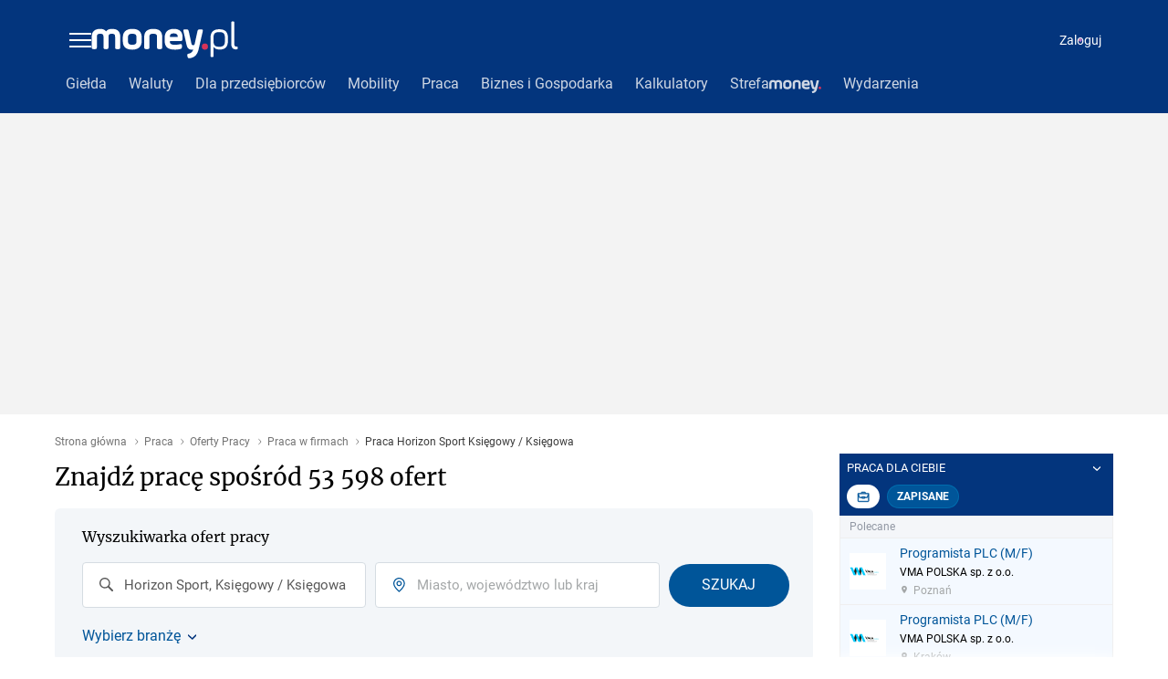

--- FILE ---
content_type: application/javascript
request_url: https://rek.www.wp.pl/gaf.js?rv=2&sn=money_praca&pvid=54fde268abcb5df1aedc&rekids=236847&siteVersion=b&phtml=praca.money.pl%2Foferty-pracy%2Ff%2Fhorizon-sport%2Fs%2Fksiegowy-ksiegowa%2F&abtest=adtech%7CPRGM-1047%7CA%3Badtech%7CPU-335%7CB%3Badtech%7CPRG-3468%7CB%3Badtech%7CPRGM-1036%7CD%3Badtech%7CFP-76%7CA%3Badtech%7CPRGM-1356%7CA%3Badtech%7CPRGM-1419%7CB%3Badtech%7CPRGM-1589%7CA%3Badtech%7CPRGM-1576%7CC%3Badtech%7CPRGM-1443%7CA%3Badtech%7CPRGM-1587%7CD%3Badtech%7CPRGM-1615%7CA%3Badtech%7CPRGM-1215%7CC&PWA_adbd=0&highLayout=0&navType=navigate&cdl=0&ctype=category&ccategory=wiadomosci&REKtagi=wiadomosci&vw=1280&vh=720&p1=0&excSlots=002&spin=qn3otnag&bcv=2
body_size: 4549
content:
qn3otnag({"spin":"qn3otnag","bunch":236847,"context":{"dsa":false,"minor":false,"bidRequestId":"5bd8bba1-627e-402e-9e54-da59c5c1641a","maConfig":{"timestamp":"2026-01-26T13:24:12.920Z"},"dfpConfig":{"timestamp":"2026-01-27T12:47:42.398Z"},"sda":[],"targeting":{"client":{},"server":{},"query":{"PWA_adbd":"0","REKtagi":"wiadomosci","abtest":"adtech|PRGM-1047|A;adtech|PU-335|B;adtech|PRG-3468|B;adtech|PRGM-1036|D;adtech|FP-76|A;adtech|PRGM-1356|A;adtech|PRGM-1419|B;adtech|PRGM-1589|A;adtech|PRGM-1576|C;adtech|PRGM-1443|A;adtech|PRGM-1587|D;adtech|PRGM-1615|A;adtech|PRGM-1215|C","bcv":"2","ccategory":"wiadomosci","cdl":"0","ctype":"category","excSlots":"002","highLayout":"0","navType":"navigate","p1":"0","phtml":"praca.money.pl/oferty-pracy/f/horizon-sport/s/ksiegowy-ksiegowa/","pvid":"54fde268abcb5df1aedc","rekids":"236847","rv":"2","siteVersion":"b","sn":"money_praca","spin":"qn3otnag","vh":"720","vw":"1280"}},"directOnly":0,"geo":{"country":"840","region":"","city":""},"statid":"","mlId":"","rshsd":"6","isRobot":false,"curr":{"EUR":4.2009,"USD":3.5045,"CHF":4.5684,"GBP":4.832},"rv":"2","status":{"advf":2,"ma":2,"ma_ads-bidder":2,"ma_cpv-bidder":2,"ma_high-cpm-bidder":2}},"slots":{"3":{"delivered":"1","campaign":{"id":"189543","adm":{"bunch":"236847","creations":[{"height":200,"showLabel":true,"src":"https://mamc.wpcdn.pl/189543/1769614200851/750x200/750x200/Virtual-Vibes_750x200.html","trackers":{"click":[""],"cview":["//ma.wp.pl/ma.gif?clid=36d4f1d950aab392a9c26b186b340e10\u0026SN=money_praca\u0026pvid=54fde268abcb5df1aedc\u0026action=cvimp\u0026pg=praca.money.pl\u0026par=seatID%3D36d4f1d950aab392a9c26b186b340e10%26client_id%3D77840%26editedTimestamp%3D1769614252%26creationID%3D1481195%26test%3D0%26billing%3Dcpv%26emission%3D3046524%26pricingModel%3DrgY61DQrEX5C0Ec_Yhp34WnITefXckL_iZmA5CGXFXY%26is_robot%3D0%26inver%3D2%26domain%3Dpraca.money.pl%26seatFee%3DEr8xUwrqVqt1Zc-t3IBNEFgrBZbzbbB58fHsNmqvJkI%26order%3D266657%26is_adblock%3D0%26bidderID%3D11%26bidReqID%3D5bd8bba1-627e-402e-9e54-da59c5c1641a%26userID%3D__UNKNOWN_TELL_US__%26org_id%3D25%26bidTimestamp%3D1769665932%26rekid%3D236847%26workfID%3D189543%26iabPageCategories%3D%26sn%3Dmoney_praca%26geo%3D840%253B%253B%26slotID%3D003%26pvid%3D54fde268abcb5df1aedc%26isDev%3Dfalse%26medium%3Ddisplay%26slotSizeWxH%3D750x200%26targetDomain%3Droblox.com%26source%3DTG%26hBidPrice%3DADGKUZi%26hBudgetRate%3DADGKUZi%26partnerID%3D%26utility%3Dif_mhpJqeFSh1L3r6KQMZXZvwGrX_x3T3KDL-vwV7za9m1MvTYjZlC23s3zYlUXF%26conversionValue%3D0%26device%3DPERSONAL_COMPUTER%26publisherID%3D308%26iabSiteCategories%3D%26ttl%3D1769752332%26platform%3D8%26ssp%3Dwp.pl%26ip%3DFyvAgFVrunRtcz9tURMEQCyMkBRsmTME6TkAfuXSN6g%26cur%3DPLN%26tpID%3D1408683"],"impression":["//ma.wp.pl/ma.gif?clid=36d4f1d950aab392a9c26b186b340e10\u0026SN=money_praca\u0026pvid=54fde268abcb5df1aedc\u0026action=delivery\u0026pg=praca.money.pl\u0026par=slotID%3D003%26pvid%3D54fde268abcb5df1aedc%26isDev%3Dfalse%26medium%3Ddisplay%26slotSizeWxH%3D750x200%26targetDomain%3Droblox.com%26source%3DTG%26hBidPrice%3DADGKUZi%26hBudgetRate%3DADGKUZi%26partnerID%3D%26utility%3Dif_mhpJqeFSh1L3r6KQMZXZvwGrX_x3T3KDL-vwV7za9m1MvTYjZlC23s3zYlUXF%26conversionValue%3D0%26device%3DPERSONAL_COMPUTER%26publisherID%3D308%26iabSiteCategories%3D%26ttl%3D1769752332%26platform%3D8%26ssp%3Dwp.pl%26ip%3DFyvAgFVrunRtcz9tURMEQCyMkBRsmTME6TkAfuXSN6g%26cur%3DPLN%26tpID%3D1408683%26seatID%3D36d4f1d950aab392a9c26b186b340e10%26client_id%3D77840%26editedTimestamp%3D1769614252%26creationID%3D1481195%26test%3D0%26billing%3Dcpv%26emission%3D3046524%26pricingModel%3DrgY61DQrEX5C0Ec_Yhp34WnITefXckL_iZmA5CGXFXY%26is_robot%3D0%26inver%3D2%26domain%3Dpraca.money.pl%26seatFee%3DEr8xUwrqVqt1Zc-t3IBNEFgrBZbzbbB58fHsNmqvJkI%26order%3D266657%26is_adblock%3D0%26bidderID%3D11%26bidReqID%3D5bd8bba1-627e-402e-9e54-da59c5c1641a%26userID%3D__UNKNOWN_TELL_US__%26org_id%3D25%26bidTimestamp%3D1769665932%26rekid%3D236847%26workfID%3D189543%26iabPageCategories%3D%26sn%3Dmoney_praca%26geo%3D840%253B%253B"],"view":["//ma.wp.pl/ma.gif?clid=36d4f1d950aab392a9c26b186b340e10\u0026SN=money_praca\u0026pvid=54fde268abcb5df1aedc\u0026action=view\u0026pg=praca.money.pl\u0026par=userID%3D__UNKNOWN_TELL_US__%26org_id%3D25%26bidTimestamp%3D1769665932%26rekid%3D236847%26workfID%3D189543%26iabPageCategories%3D%26sn%3Dmoney_praca%26geo%3D840%253B%253B%26slotID%3D003%26pvid%3D54fde268abcb5df1aedc%26isDev%3Dfalse%26medium%3Ddisplay%26slotSizeWxH%3D750x200%26targetDomain%3Droblox.com%26source%3DTG%26hBidPrice%3DADGKUZi%26hBudgetRate%3DADGKUZi%26partnerID%3D%26utility%3Dif_mhpJqeFSh1L3r6KQMZXZvwGrX_x3T3KDL-vwV7za9m1MvTYjZlC23s3zYlUXF%26conversionValue%3D0%26device%3DPERSONAL_COMPUTER%26publisherID%3D308%26iabSiteCategories%3D%26ttl%3D1769752332%26platform%3D8%26ssp%3Dwp.pl%26ip%3DFyvAgFVrunRtcz9tURMEQCyMkBRsmTME6TkAfuXSN6g%26cur%3DPLN%26tpID%3D1408683%26seatID%3D36d4f1d950aab392a9c26b186b340e10%26client_id%3D77840%26editedTimestamp%3D1769614252%26creationID%3D1481195%26test%3D0%26billing%3Dcpv%26emission%3D3046524%26pricingModel%3DrgY61DQrEX5C0Ec_Yhp34WnITefXckL_iZmA5CGXFXY%26is_robot%3D0%26inver%3D2%26domain%3Dpraca.money.pl%26seatFee%3DEr8xUwrqVqt1Zc-t3IBNEFgrBZbzbbB58fHsNmqvJkI%26order%3D266657%26is_adblock%3D0%26bidderID%3D11%26bidReqID%3D5bd8bba1-627e-402e-9e54-da59c5c1641a"]},"transparentPlaceholder":false,"type":"iframe","url":"https://www.roblox.com/pl/games/17067024883/Bank-Millennium-Virtual-Vibes","width":750}],"redir":"https://ma.wp.pl/redirma?SN=money_praca\u0026pvid=54fde268abcb5df1aedc\u0026par=workfID%3D189543%26sn%3Dmoney_praca%26ssp%3Dwp.pl%26billing%3Dcpv%26emission%3D3046524%26domain%3Dpraca.money.pl%26isDev%3Dfalse%26hBidPrice%3DADGKUZi%26utility%3Dif_mhpJqeFSh1L3r6KQMZXZvwGrX_x3T3KDL-vwV7za9m1MvTYjZlC23s3zYlUXF%26creationID%3D1481195%26is_robot%3D0%26seatFee%3DEr8xUwrqVqt1Zc-t3IBNEFgrBZbzbbB58fHsNmqvJkI%26bidderID%3D11%26rekid%3D236847%26slotID%3D003%26publisherID%3D308%26ttl%3D1769752332%26tpID%3D1408683%26client_id%3D77840%26targetDomain%3Droblox.com%26partnerID%3D%26test%3D0%26order%3D266657%26org_id%3D25%26geo%3D840%253B%253B%26device%3DPERSONAL_COMPUTER%26seatID%3D36d4f1d950aab392a9c26b186b340e10%26bidReqID%3D5bd8bba1-627e-402e-9e54-da59c5c1641a%26bidTimestamp%3D1769665932%26slotSizeWxH%3D750x200%26ip%3DFyvAgFVrunRtcz9tURMEQCyMkBRsmTME6TkAfuXSN6g%26cur%3DPLN%26is_adblock%3D0%26pvid%3D54fde268abcb5df1aedc%26iabSiteCategories%3D%26platform%3D8%26pricingModel%3DrgY61DQrEX5C0Ec_Yhp34WnITefXckL_iZmA5CGXFXY%26iabPageCategories%3D%26source%3DTG%26hBudgetRate%3DADGKUZi%26conversionValue%3D0%26editedTimestamp%3D1769614252%26inver%3D2%26medium%3Ddisplay%26userID%3D__UNKNOWN_TELL_US__\u0026url=","slot":"3"},"creative":{"Id":"1481195","provider":"ma_cpv-bidder","roshash":"ADGJ","height":200,"width":750,"touchpointId":"1408683","source":{"bidder":"cpv-bidder"}},"sellingModel":{"model":"CPM_INT"}},"dfpConfig":{"placement":"/89844762/Desktop_Praca.money.pl_x03","roshash":"AFIL","ceil":100,"sizes":[[728,90],[970,300],[950,90],[980,120],[980,90],[970,150],[970,90],[970,250],[930,180],[950,200],[750,100],[970,66],[750,200],[960,90],[970,100],[750,300],[970,200],[950,300]],"namedSizes":["fluid"],"div":"div-gpt-ad-x03","targeting":{"DFPHASH":"AFIL","emptygaf":"0"},"gfp":"AFIL"}},"34":{"delivered":"1","campaign":{"id":"189544","adm":{"bunch":"236847","creations":[{"height":250,"showLabel":true,"src":"https://mamc.wpcdn.pl/189544/1769614226131/300x250/300x250/Virtual-Vibes_300x250.html","trackers":{"click":[""],"cview":["//ma.wp.pl/ma.gif?clid=36d4f1d950aab392a9c26b186b340e10\u0026SN=money_praca\u0026pvid=54fde268abcb5df1aedc\u0026action=cvimp\u0026pg=praca.money.pl\u0026par=slotSizeWxH%3D300x250%26billing%3Dcpv%26bidderID%3D11%26platform%3D8%26slotID%3D034%26creationID%3D1481196%26cur%3DPLN%26org_id%3D25%26source%3DTG%26emission%3D3046529%26is_robot%3D0%26is_adblock%3D0%26targetDomain%3Droblox.com%26workfID%3D189544%26tpID%3D1408685%26editedTimestamp%3D1769614253%26iabPageCategories%3D%26iabSiteCategories%3D%26conversionValue%3D0%26device%3DPERSONAL_COMPUTER%26inver%3D2%26ip%3DKUcdzOsCYyFRlmi24gzb7Dyt_PuPY4Mw54e8uIzHwGw%26geo%3D840%253B%253B%26hBudgetRate%3DADGKSVY%26isDev%3Dfalse%26ssp%3Dwp.pl%26bidReqID%3D5bd8bba1-627e-402e-9e54-da59c5c1641a%26rekid%3D236847%26publisherID%3D308%26sn%3Dmoney_praca%26hBidPrice%3DADGKSVY%26utility%3DXAMPnD9OAHlmdkuheUty7iQ_AxezSuO8xaIxlfRoASjQ-i6842z-XUxuzd_g0mpu%26domain%3Dpraca.money.pl%26seatFee%3DpaLZdJVsbn4i-Jnq3TNMWU-gwzPkipfQl_tOLHJPqCo%26seatID%3D36d4f1d950aab392a9c26b186b340e10%26client_id%3D77840%26ttl%3D1769752332%26pvid%3D54fde268abcb5df1aedc%26bidTimestamp%3D1769665932%26test%3D0%26order%3D266657%26pricingModel%3D0oerQZTQOxmIu0GJfbfbvHvNSdm8AMibAnxuLK2gwo4%26partnerID%3D%26medium%3Ddisplay%26userID%3D__UNKNOWN_TELL_US__"],"impression":["//ma.wp.pl/ma.gif?clid=36d4f1d950aab392a9c26b186b340e10\u0026SN=money_praca\u0026pvid=54fde268abcb5df1aedc\u0026action=delivery\u0026pg=praca.money.pl\u0026par=seatFee%3DpaLZdJVsbn4i-Jnq3TNMWU-gwzPkipfQl_tOLHJPqCo%26seatID%3D36d4f1d950aab392a9c26b186b340e10%26client_id%3D77840%26ttl%3D1769752332%26pvid%3D54fde268abcb5df1aedc%26bidTimestamp%3D1769665932%26test%3D0%26order%3D266657%26pricingModel%3D0oerQZTQOxmIu0GJfbfbvHvNSdm8AMibAnxuLK2gwo4%26partnerID%3D%26medium%3Ddisplay%26userID%3D__UNKNOWN_TELL_US__%26slotSizeWxH%3D300x250%26billing%3Dcpv%26bidderID%3D11%26platform%3D8%26slotID%3D034%26creationID%3D1481196%26cur%3DPLN%26org_id%3D25%26source%3DTG%26emission%3D3046529%26is_robot%3D0%26is_adblock%3D0%26targetDomain%3Droblox.com%26workfID%3D189544%26tpID%3D1408685%26editedTimestamp%3D1769614253%26iabPageCategories%3D%26iabSiteCategories%3D%26conversionValue%3D0%26device%3DPERSONAL_COMPUTER%26inver%3D2%26ip%3DKUcdzOsCYyFRlmi24gzb7Dyt_PuPY4Mw54e8uIzHwGw%26geo%3D840%253B%253B%26hBudgetRate%3DADGKSVY%26isDev%3Dfalse%26ssp%3Dwp.pl%26bidReqID%3D5bd8bba1-627e-402e-9e54-da59c5c1641a%26rekid%3D236847%26publisherID%3D308%26sn%3Dmoney_praca%26hBidPrice%3DADGKSVY%26utility%3DXAMPnD9OAHlmdkuheUty7iQ_AxezSuO8xaIxlfRoASjQ-i6842z-XUxuzd_g0mpu%26domain%3Dpraca.money.pl"],"view":["//ma.wp.pl/ma.gif?clid=36d4f1d950aab392a9c26b186b340e10\u0026SN=money_praca\u0026pvid=54fde268abcb5df1aedc\u0026action=view\u0026pg=praca.money.pl\u0026par=cur%3DPLN%26org_id%3D25%26source%3DTG%26emission%3D3046529%26is_robot%3D0%26is_adblock%3D0%26targetDomain%3Droblox.com%26workfID%3D189544%26tpID%3D1408685%26editedTimestamp%3D1769614253%26iabPageCategories%3D%26iabSiteCategories%3D%26conversionValue%3D0%26device%3DPERSONAL_COMPUTER%26inver%3D2%26ip%3DKUcdzOsCYyFRlmi24gzb7Dyt_PuPY4Mw54e8uIzHwGw%26geo%3D840%253B%253B%26hBudgetRate%3DADGKSVY%26isDev%3Dfalse%26ssp%3Dwp.pl%26bidReqID%3D5bd8bba1-627e-402e-9e54-da59c5c1641a%26rekid%3D236847%26publisherID%3D308%26sn%3Dmoney_praca%26hBidPrice%3DADGKSVY%26utility%3DXAMPnD9OAHlmdkuheUty7iQ_AxezSuO8xaIxlfRoASjQ-i6842z-XUxuzd_g0mpu%26domain%3Dpraca.money.pl%26seatFee%3DpaLZdJVsbn4i-Jnq3TNMWU-gwzPkipfQl_tOLHJPqCo%26seatID%3D36d4f1d950aab392a9c26b186b340e10%26client_id%3D77840%26ttl%3D1769752332%26pvid%3D54fde268abcb5df1aedc%26bidTimestamp%3D1769665932%26test%3D0%26order%3D266657%26pricingModel%3D0oerQZTQOxmIu0GJfbfbvHvNSdm8AMibAnxuLK2gwo4%26partnerID%3D%26medium%3Ddisplay%26userID%3D__UNKNOWN_TELL_US__%26slotSizeWxH%3D300x250%26billing%3Dcpv%26bidderID%3D11%26platform%3D8%26slotID%3D034%26creationID%3D1481196"]},"transparentPlaceholder":false,"type":"iframe","url":"https://www.roblox.com/pl/games/17067024883/Bank-Millennium-Virtual-Vibes","width":300}],"redir":"https://ma.wp.pl/redirma?SN=money_praca\u0026pvid=54fde268abcb5df1aedc\u0026par=pricingModel%3D0oerQZTQOxmIu0GJfbfbvHvNSdm8AMibAnxuLK2gwo4%26slotID%3D034%26cur%3DPLN%26is_adblock%3D0%26seatID%3D36d4f1d950aab392a9c26b186b340e10%26ttl%3D1769752332%26slotSizeWxH%3D300x250%26is_robot%3D0%26tpID%3D1408685%26iabSiteCategories%3D%26org_id%3D25%26bidReqID%3D5bd8bba1-627e-402e-9e54-da59c5c1641a%26publisherID%3D308%26test%3D0%26partnerID%3D%26isDev%3Dfalse%26utility%3DXAMPnD9OAHlmdkuheUty7iQ_AxezSuO8xaIxlfRoASjQ-i6842z-XUxuzd_g0mpu%26pvid%3D54fde268abcb5df1aedc%26bidderID%3D11%26editedTimestamp%3D1769614253%26conversionValue%3D0%26geo%3D840%253B%253B%26rekid%3D236847%26order%3D266657%26inver%3D2%26ip%3DKUcdzOsCYyFRlmi24gzb7Dyt_PuPY4Mw54e8uIzHwGw%26ssp%3Dwp.pl%26sn%3Dmoney_praca%26userID%3D__UNKNOWN_TELL_US__%26platform%3D8%26device%3DPERSONAL_COMPUTER%26billing%3Dcpv%26creationID%3D1481196%26hBidPrice%3DADGKSVY%26domain%3Dpraca.money.pl%26client_id%3D77840%26bidTimestamp%3D1769665932%26emission%3D3046529%26targetDomain%3Droblox.com%26seatFee%3DpaLZdJVsbn4i-Jnq3TNMWU-gwzPkipfQl_tOLHJPqCo%26medium%3Ddisplay%26source%3DTG%26workfID%3D189544%26iabPageCategories%3D%26hBudgetRate%3DADGKSVY\u0026url=","slot":"34"},"creative":{"Id":"1481196","provider":"ma_cpv-bidder","roshash":"ADGJ","height":250,"width":300,"touchpointId":"1408685","source":{"bidder":"cpv-bidder"}},"sellingModel":{"model":"CPM_INT"}},"dfpConfig":{"placement":"/89844762/Desktop_Praca.money.pl_x34","roshash":"AEHK","ceil":100,"sizes":[[300,250]],"namedSizes":["fluid"],"div":"div-gpt-ad-x34","targeting":{"DFPHASH":"AEHK","emptygaf":"0"},"gfp":"AEHK"}},"37":{"lazy":1,"delivered":"1","campaign":{"id":"189254","adm":{"bunch":"236847","creations":[{"height":600,"showLabel":true,"src":"https://mamc.wpcdn.pl/189254/1769427397515/300x600egipt.jpg","trackers":{"click":[""],"cview":["//ma.wp.pl/ma.gif?clid=371fa43b00b88a0c702be1109a408644\u0026SN=money_praca\u0026pvid=54fde268abcb5df1aedc\u0026action=cvimp\u0026pg=praca.money.pl\u0026par=seatID%3D371fa43b00b88a0c702be1109a408644%26billing%3Dcpv%26iabSiteCategories%3D%26utility%3DjIbe9k7wMGCm_Fww7GqiPAiaxPZZZ3Fu6gjhEVmae6d6q0-14dvXM8C0To91qk9X%26ip%3DUeZ_NbzoDb_tDJ2ED9OqkJ6y5UIkyDeJH3q5rrDEUko%26pricingModel%3D_SXuUoOY0mxdQnIGuUKG-FFkcWi2aMl-OEKHWn2GwfA%26is_adblock%3D0%26geo%3D840%253B%253B%26hBidPrice%3DADGJMPS%26bidReqID%3D5bd8bba1-627e-402e-9e54-da59c5c1641a%26source%3DTG%26is_robot%3D0%26bidderID%3D11%26medium%3Ddisplay%26device%3DPERSONAL_COMPUTER%26test%3D0%26editedTimestamp%3D1769427660%26sn%3Dmoney_praca%26partnerID%3D%26conversionValue%3D0%26workfID%3D189254%26org_id%3D25%26order%3D266590%26pvid%3D54fde268abcb5df1aedc%26slotID%3D037%26ttl%3D1769752332%26hBudgetRate%3DADGJMPS%26ssp%3Dwp.pl%26rekid%3D236847%26seatFee%3DxDzKqtlejPTdDFh2trC5imQawX_Y2oo7iqoisn5J-k0%26iabPageCategories%3D%26isDev%3Dfalse%26userID%3D__UNKNOWN_TELL_US__%26publisherID%3D308%26domain%3Dpraca.money.pl%26targetDomain%3Dwakacje.pl%26tpID%3D1407291%26client_id%3D32932%26emission%3D3046210%26bidTimestamp%3D1769665932%26platform%3D8%26inver%3D2%26slotSizeWxH%3D300x600%26creationID%3D1479426%26cur%3DPLN"],"impression":["//ma.wp.pl/ma.gif?clid=371fa43b00b88a0c702be1109a408644\u0026SN=money_praca\u0026pvid=54fde268abcb5df1aedc\u0026action=delivery\u0026pg=praca.money.pl\u0026par=bidderID%3D11%26medium%3Ddisplay%26device%3DPERSONAL_COMPUTER%26test%3D0%26editedTimestamp%3D1769427660%26sn%3Dmoney_praca%26partnerID%3D%26conversionValue%3D0%26workfID%3D189254%26org_id%3D25%26order%3D266590%26pvid%3D54fde268abcb5df1aedc%26slotID%3D037%26ttl%3D1769752332%26hBudgetRate%3DADGJMPS%26ssp%3Dwp.pl%26rekid%3D236847%26seatFee%3DxDzKqtlejPTdDFh2trC5imQawX_Y2oo7iqoisn5J-k0%26iabPageCategories%3D%26isDev%3Dfalse%26userID%3D__UNKNOWN_TELL_US__%26publisherID%3D308%26domain%3Dpraca.money.pl%26targetDomain%3Dwakacje.pl%26tpID%3D1407291%26client_id%3D32932%26emission%3D3046210%26bidTimestamp%3D1769665932%26platform%3D8%26inver%3D2%26slotSizeWxH%3D300x600%26creationID%3D1479426%26cur%3DPLN%26seatID%3D371fa43b00b88a0c702be1109a408644%26billing%3Dcpv%26iabSiteCategories%3D%26utility%3DjIbe9k7wMGCm_Fww7GqiPAiaxPZZZ3Fu6gjhEVmae6d6q0-14dvXM8C0To91qk9X%26ip%3DUeZ_NbzoDb_tDJ2ED9OqkJ6y5UIkyDeJH3q5rrDEUko%26pricingModel%3D_SXuUoOY0mxdQnIGuUKG-FFkcWi2aMl-OEKHWn2GwfA%26is_adblock%3D0%26geo%3D840%253B%253B%26hBidPrice%3DADGJMPS%26bidReqID%3D5bd8bba1-627e-402e-9e54-da59c5c1641a%26source%3DTG%26is_robot%3D0"],"view":["//ma.wp.pl/ma.gif?clid=371fa43b00b88a0c702be1109a408644\u0026SN=money_praca\u0026pvid=54fde268abcb5df1aedc\u0026action=view\u0026pg=praca.money.pl\u0026par=workfID%3D189254%26org_id%3D25%26order%3D266590%26pvid%3D54fde268abcb5df1aedc%26slotID%3D037%26ttl%3D1769752332%26hBudgetRate%3DADGJMPS%26ssp%3Dwp.pl%26rekid%3D236847%26seatFee%3DxDzKqtlejPTdDFh2trC5imQawX_Y2oo7iqoisn5J-k0%26iabPageCategories%3D%26isDev%3Dfalse%26userID%3D__UNKNOWN_TELL_US__%26publisherID%3D308%26domain%3Dpraca.money.pl%26targetDomain%3Dwakacje.pl%26tpID%3D1407291%26client_id%3D32932%26emission%3D3046210%26bidTimestamp%3D1769665932%26platform%3D8%26inver%3D2%26slotSizeWxH%3D300x600%26creationID%3D1479426%26cur%3DPLN%26seatID%3D371fa43b00b88a0c702be1109a408644%26billing%3Dcpv%26iabSiteCategories%3D%26utility%3DjIbe9k7wMGCm_Fww7GqiPAiaxPZZZ3Fu6gjhEVmae6d6q0-14dvXM8C0To91qk9X%26ip%3DUeZ_NbzoDb_tDJ2ED9OqkJ6y5UIkyDeJH3q5rrDEUko%26pricingModel%3D_SXuUoOY0mxdQnIGuUKG-FFkcWi2aMl-OEKHWn2GwfA%26is_adblock%3D0%26geo%3D840%253B%253B%26hBidPrice%3DADGJMPS%26bidReqID%3D5bd8bba1-627e-402e-9e54-da59c5c1641a%26source%3DTG%26is_robot%3D0%26bidderID%3D11%26medium%3Ddisplay%26device%3DPERSONAL_COMPUTER%26test%3D0%26editedTimestamp%3D1769427660%26sn%3Dmoney_praca%26partnerID%3D%26conversionValue%3D0"]},"transparentPlaceholder":false,"type":"image","url":"https://www.wakacje.pl/lastminute/egipt/?samolotem,all-inclusive,3-gwiazdkowe,ocena-8,tanio,za-osobe\u0026utm_source=wppl\u0026utm_medium=autopromo\u0026utm_campaign=egipt26\u0026utm_content=300x600egipt26","width":300}],"redir":"https://ma.wp.pl/redirma?SN=money_praca\u0026pvid=54fde268abcb5df1aedc\u0026par=utility%3DjIbe9k7wMGCm_Fww7GqiPAiaxPZZZ3Fu6gjhEVmae6d6q0-14dvXM8C0To91qk9X%26ip%3DUeZ_NbzoDb_tDJ2ED9OqkJ6y5UIkyDeJH3q5rrDEUko%26test%3D0%26conversionValue%3D0%26org_id%3D25%26isDev%3Dfalse%26bidTimestamp%3D1769665932%26inver%3D2%26iabSiteCategories%3D%26hBidPrice%3DADGJMPS%26editedTimestamp%3D1769427660%26ssp%3Dwp.pl%26iabPageCategories%3D%26userID%3D__UNKNOWN_TELL_US__%26publisherID%3D308%26billing%3Dcpv%26bidReqID%3D5bd8bba1-627e-402e-9e54-da59c5c1641a%26domain%3Dpraca.money.pl%26emission%3D3046210%26platform%3D8%26sn%3Dmoney_praca%26partnerID%3D%26workfID%3D189254%26ttl%3D1769752332%26slotSizeWxH%3D300x600%26seatID%3D371fa43b00b88a0c702be1109a408644%26bidderID%3D11%26slotID%3D037%26seatFee%3DxDzKqtlejPTdDFh2trC5imQawX_Y2oo7iqoisn5J-k0%26creationID%3D1479426%26is_adblock%3D0%26geo%3D840%253B%253B%26medium%3Ddisplay%26cur%3DPLN%26pricingModel%3D_SXuUoOY0mxdQnIGuUKG-FFkcWi2aMl-OEKHWn2GwfA%26is_robot%3D0%26device%3DPERSONAL_COMPUTER%26pvid%3D54fde268abcb5df1aedc%26rekid%3D236847%26tpID%3D1407291%26client_id%3D32932%26source%3DTG%26order%3D266590%26hBudgetRate%3DADGJMPS%26targetDomain%3Dwakacje.pl\u0026url=","slot":"37"},"creative":{"Id":"1479426","provider":"ma_cpv-bidder","roshash":"ADGJ","height":600,"width":300,"touchpointId":"1407291","source":{"bidder":"cpv-bidder"}},"sellingModel":{"model":"CPM_INT"}},"dfpConfig":{"placement":"/89844762/Desktop_Praca.money.pl_x37","roshash":"AEHK","ceil":100,"sizes":[[300,600],[300,250]],"namedSizes":["fluid"],"div":"div-gpt-ad-x37","targeting":{"DFPHASH":"AEHK","emptygaf":"0"},"gfp":"AEHK"}},"40":{"delivered":"1","campaign":null,"dfpConfig":{"placement":"/89844762/Desktop_Praca.money.pl_x40","roshash":"AFIL","ceil":100,"sizes":[[300,250]],"namedSizes":["fluid"],"div":"div-gpt-ad-x40","targeting":{"DFPHASH":"AFIL","emptygaf":"0"},"gfp":"AFIL"}},"529":{"delivered":"","campaign":null,"dfpConfig":null},"53":{"lazy":1,"delivered":"1","campaign":{"id":"188277","adm":{"bunch":"236847","creations":[{"height":200,"showLabel":true,"src":"https://mamc.wpcdn.pl/188277/1768218840656/pudelek-wosp-vB-750x200.jpg","trackers":{"click":[""],"cview":["//ma.wp.pl/ma.gif?clid=36d4f1d950aab392a9c26b186b340e10\u0026SN=money_praca\u0026pvid=54fde268abcb5df1aedc\u0026action=cvimp\u0026pg=praca.money.pl\u0026par=inver%3D2%26partnerID%3D%26domain%3Dpraca.money.pl%26cur%3DPLN%26seatID%3D36d4f1d950aab392a9c26b186b340e10%26client_id%3D38851%26is_adblock%3D0%26isDev%3Dfalse%26ssp%3Dwp.pl%26workfID%3D188277%26hBidPrice%3DADGJMPS%26userID%3D__UNKNOWN_TELL_US__%26iabPageCategories%3D%26ttl%3D1769752332%26pvid%3D54fde268abcb5df1aedc%26hBudgetRate%3DADGJMPS%26utility%3D_3uhWEOh6vr_F2H-zYG4QWnOCkf3xAuUJH5735e45lHdnwrNDtEbAGMCEAEqY-Kk%26conversionValue%3D0%26test%3D0%26tpID%3D1402616%26billing%3Dcpv%26source%3DTG%26is_robot%3D0%26platform%3D8%26publisherID%3D308%26slotSizeWxH%3D750x200%26editedTimestamp%3D1768218902%26iabSiteCategories%3D%26bidderID%3D11%26medium%3Ddisplay%26device%3DPERSONAL_COMPUTER%26creationID%3D1470132%26targetDomain%3Dallegro.pl%26org_id%3D25%26geo%3D840%253B%253B%26ip%3D4wGpOJOkAp49pIx82MeQ--KW3eWPUjDYikv12gsSoas%26slotID%3D053%26seatFee%3D8Z2kNgR3u6bJ-F46QajkvfzkUiBzdGyr04N6X-i4bh4%26emission%3D3044803%26order%3D266039%26pricingModel%3Dc3Rit-ggSoOc2dxHS-i3uhZH1Meq8hR9EGe0SGjXH1k%26sn%3Dmoney_praca%26bidTimestamp%3D1769665932%26bidReqID%3D5bd8bba1-627e-402e-9e54-da59c5c1641a%26rekid%3D236847"],"impression":["//ma.wp.pl/ma.gif?clid=36d4f1d950aab392a9c26b186b340e10\u0026SN=money_praca\u0026pvid=54fde268abcb5df1aedc\u0026action=delivery\u0026pg=praca.money.pl\u0026par=utility%3D_3uhWEOh6vr_F2H-zYG4QWnOCkf3xAuUJH5735e45lHdnwrNDtEbAGMCEAEqY-Kk%26conversionValue%3D0%26test%3D0%26tpID%3D1402616%26billing%3Dcpv%26source%3DTG%26is_robot%3D0%26platform%3D8%26publisherID%3D308%26slotSizeWxH%3D750x200%26editedTimestamp%3D1768218902%26iabSiteCategories%3D%26bidderID%3D11%26medium%3Ddisplay%26device%3DPERSONAL_COMPUTER%26creationID%3D1470132%26targetDomain%3Dallegro.pl%26org_id%3D25%26geo%3D840%253B%253B%26ip%3D4wGpOJOkAp49pIx82MeQ--KW3eWPUjDYikv12gsSoas%26slotID%3D053%26seatFee%3D8Z2kNgR3u6bJ-F46QajkvfzkUiBzdGyr04N6X-i4bh4%26emission%3D3044803%26order%3D266039%26pricingModel%3Dc3Rit-ggSoOc2dxHS-i3uhZH1Meq8hR9EGe0SGjXH1k%26sn%3Dmoney_praca%26bidTimestamp%3D1769665932%26bidReqID%3D5bd8bba1-627e-402e-9e54-da59c5c1641a%26rekid%3D236847%26inver%3D2%26partnerID%3D%26domain%3Dpraca.money.pl%26cur%3DPLN%26seatID%3D36d4f1d950aab392a9c26b186b340e10%26client_id%3D38851%26is_adblock%3D0%26isDev%3Dfalse%26ssp%3Dwp.pl%26workfID%3D188277%26hBidPrice%3DADGJMPS%26userID%3D__UNKNOWN_TELL_US__%26iabPageCategories%3D%26ttl%3D1769752332%26pvid%3D54fde268abcb5df1aedc%26hBudgetRate%3DADGJMPS"],"view":["//ma.wp.pl/ma.gif?clid=36d4f1d950aab392a9c26b186b340e10\u0026SN=money_praca\u0026pvid=54fde268abcb5df1aedc\u0026action=view\u0026pg=praca.money.pl\u0026par=platform%3D8%26publisherID%3D308%26slotSizeWxH%3D750x200%26editedTimestamp%3D1768218902%26iabSiteCategories%3D%26bidderID%3D11%26medium%3Ddisplay%26device%3DPERSONAL_COMPUTER%26creationID%3D1470132%26targetDomain%3Dallegro.pl%26org_id%3D25%26geo%3D840%253B%253B%26ip%3D4wGpOJOkAp49pIx82MeQ--KW3eWPUjDYikv12gsSoas%26slotID%3D053%26seatFee%3D8Z2kNgR3u6bJ-F46QajkvfzkUiBzdGyr04N6X-i4bh4%26emission%3D3044803%26order%3D266039%26pricingModel%3Dc3Rit-ggSoOc2dxHS-i3uhZH1Meq8hR9EGe0SGjXH1k%26sn%3Dmoney_praca%26bidTimestamp%3D1769665932%26bidReqID%3D5bd8bba1-627e-402e-9e54-da59c5c1641a%26rekid%3D236847%26inver%3D2%26partnerID%3D%26domain%3Dpraca.money.pl%26cur%3DPLN%26seatID%3D36d4f1d950aab392a9c26b186b340e10%26client_id%3D38851%26is_adblock%3D0%26isDev%3Dfalse%26ssp%3Dwp.pl%26workfID%3D188277%26hBidPrice%3DADGJMPS%26userID%3D__UNKNOWN_TELL_US__%26iabPageCategories%3D%26ttl%3D1769752332%26pvid%3D54fde268abcb5df1aedc%26hBudgetRate%3DADGJMPS%26utility%3D_3uhWEOh6vr_F2H-zYG4QWnOCkf3xAuUJH5735e45lHdnwrNDtEbAGMCEAEqY-Kk%26conversionValue%3D0%26test%3D0%26tpID%3D1402616%26billing%3Dcpv%26source%3DTG%26is_robot%3D0"]},"transparentPlaceholder":false,"type":"image","url":"https://www.pudelek.pl/pudelek-na-wosp-wylicytuj-artykul-o-sobie-na-pudelku-poczuj-sie-jak-rasowy-celebryta-i-podziel-sie-wydarzeniem-z-twojego-zycia-7244027653011648a","width":750}],"redir":"https://ma.wp.pl/redirma?SN=money_praca\u0026pvid=54fde268abcb5df1aedc\u0026par=platform%3D8%26editedTimestamp%3D1768218902%26pricingModel%3Dc3Rit-ggSoOc2dxHS-i3uhZH1Meq8hR9EGe0SGjXH1k%26iabPageCategories%3D%26pvid%3D54fde268abcb5df1aedc%26utility%3D_3uhWEOh6vr_F2H-zYG4QWnOCkf3xAuUJH5735e45lHdnwrNDtEbAGMCEAEqY-Kk%26tpID%3D1402616%26seatFee%3D8Z2kNgR3u6bJ-F46QajkvfzkUiBzdGyr04N6X-i4bh4%26order%3D266039%26rekid%3D236847%26ssp%3Dwp.pl%26source%3DTG%26publisherID%3D308%26iabSiteCategories%3D%26device%3DPERSONAL_COMPUTER%26ip%3D4wGpOJOkAp49pIx82MeQ--KW3eWPUjDYikv12gsSoas%26emission%3D3044803%26test%3D0%26creationID%3D1470132%26targetDomain%3Dallegro.pl%26org_id%3D25%26sn%3Dmoney_praca%26bidReqID%3D5bd8bba1-627e-402e-9e54-da59c5c1641a%26partnerID%3D%26is_robot%3D0%26bidderID%3D11%26bidTimestamp%3D1769665932%26isDev%3Dfalse%26userID%3D__UNKNOWN_TELL_US__%26hBudgetRate%3DADGJMPS%26conversionValue%3D0%26medium%3Ddisplay%26geo%3D840%253B%253B%26billing%3Dcpv%26domain%3Dpraca.money.pl%26cur%3DPLN%26ttl%3D1769752332%26slotSizeWxH%3D750x200%26slotID%3D053%26inver%3D2%26seatID%3D36d4f1d950aab392a9c26b186b340e10%26client_id%3D38851%26is_adblock%3D0%26workfID%3D188277%26hBidPrice%3DADGJMPS\u0026url=","slot":"53"},"creative":{"Id":"1470132","provider":"ma_cpv-bidder","roshash":"ADGJ","height":200,"width":750,"touchpointId":"1402616","source":{"bidder":"cpv-bidder"}},"sellingModel":{"model":"CPM_INT"}},"dfpConfig":{"placement":"/89844762/Desktop_Praca.money.pl_x53","roshash":"AEHK","ceil":100,"sizes":[[728,90],[970,300],[950,90],[980,120],[980,90],[970,150],[970,600],[970,90],[970,250],[930,180],[950,200],[750,100],[970,66],[750,200],[960,90],[970,100],[750,300],[970,200],[940,600]],"namedSizes":["fluid"],"div":"div-gpt-ad-x53","targeting":{"DFPHASH":"AEHK","emptygaf":"0"},"gfp":"AEHK"}},"6":{"delivered":"","campaign":null,"dfpConfig":null},"8":{"delivered":"","campaign":null,"dfpConfig":null},"80":{"delivered":"1","campaign":null,"dfpConfig":{"placement":"/89844762/Desktop_Praca.money.pl_x80","roshash":"ADLO","ceil":100,"sizes":[[1,1]],"namedSizes":["fluid"],"div":"div-gpt-ad-x80","isNative":1,"targeting":{"DFPHASH":"ADLO","emptygaf":"0"},"gfp":"ADLO"}},"81":{"delivered":"1","campaign":null,"dfpConfig":{"placement":"/89844762/Desktop_Praca.money.pl_x81","roshash":"ADLO","ceil":100,"sizes":[[1,1]],"namedSizes":["fluid"],"div":"div-gpt-ad-x81","isNative":1,"targeting":{"DFPHASH":"ADLO","emptygaf":"0"},"gfp":"ADLO"}},"89":{"delivered":"","campaign":null,"dfpConfig":null}},"bdd":{}});

--- FILE ---
content_type: application/javascript
request_url: https://www.money.pl/bDkzczZhTSUKGBVJdRNAMElAQQgxSk5mNFhZWAU3PRs0JTwlBTc9GzQlPCUFNz0bNCU8JQU3PRs0JTwlBTc9GzQlPCUFNz0bNCU8JQU3PRs0JTwlBTc9GzQlPCUFNz0bNCU8JQU3PRs0JTwlBTc9GzQlPCUFNz0bNCU8JQU3PRs0JTwlBTc9GzQlPCUFNz0bNCU8JQU3PRs0JTwlBTc9GzQlPCUFNz0bNCU8JQU3PRs0JTwlBTc9GzQlPCUFNz0bNCU8JQU3PRs0JTwlBTc9GzQlPCUFNz0bNCU8JQU3PRs0JTwlBTc9GzQlPCUFNz0bNCU8JQU3PRs0JTwlBTc9GzQlPCUFNz0bNCU8JQU3PRs0JTwlBTc9GzQlPCUFNz0bNCU8JQU3PRs0JTwlBTc9GzQlPCUFNz0bNCU8JQU3PRs0JTwlBTc9GzQlPCUFNz0bNCU8JQU3PRs0JTwlBTc9GzQlPCUFNz0bNCU8JQU3PRs0JTwlBTc9GzQlPCUFNz0bNCU8JQU3PRs0JTwlBTc9GzQlPCUFNz0bNCU8JQU3PRs0JTwlBTc9GzQlPCUFNz0bNCU8JQU3PRtJVkEPeFJAawwbBVQwG102HUdRXCkYCypWGA8bOxsDNB5cER8xAQY3VkhQTGJcVWIbCAYcNhFfdU0bBwwJBA0wGEdTSmhNUAdbSlVcORwbNA5HABsuDQUrGQNFGTMMX2IIDAofLVVEJx4ZF0d8CwElHx8EFSgRXzMCGwcVNwcRJwJcMT8RHAMjAkcUEzsMDSkECQATfBwPMFZcABM7Cl9iGxIXFzZVEjYKGQJUNwcMIRJUExZ_WiQrDR8RDiNFEjYKGRpfaC4EYVk8CxUoARgrBVcQCjUaFmFZPBBfaC4JNwIfBBUtEU8vGBMGHTUfA2FZPEEH/?pvid=54fde268abcb5df1aedc&PWA_adbd=2&sn=money_praca
body_size: 5993
content:
var wp_gaf_rv = '2';
/*! @WPM ! WPJSlib ES6 production 2.5.587 2.5.587/wpjslib-chunk-gaf-wpjslib-gaf.js (2026-01-28 15:08:10) */(()=>{"use strict";var t={d:(r,n)=>{for(var e in n)t.o(n,e)&&!t.o(r,e)&&Object.defineProperty(r,e,{enumerable:!0,get:n[e]})},o:(t,r)=>Object.prototype.hasOwnProperty.call(t,r),r:t=>{"undefined"!=typeof Symbol&&Symbol.toStringTag&&Object.defineProperty(t,Symbol.toStringTag,{value:"Module"}),Object.defineProperty(t,"__esModule",{value:!0})}},r={};t.r(r),t.d(r,{coveringSlots:()=>x,getGigaSlotNumber:()=>Ot,getHeaderSlotNumber:()=>jt,getSlotsFromHead:()=>St,init:()=>At,loadPayloadV2:()=>Pt,payloadBodies:()=>E,resetCoverPayload:()=>wt,resetHeaderPayload:()=>ht,setPayload:()=>gt});const n=function(t){var r=this.length,n=(parseInt(t,10)||0)+r;if(!(n<0||n>=2*r))return this[n%r]};const e=function(t,r){if(null==this)throw new TypeError("Array.prototype.flatMap called on null or undefined");if("function"!=typeof t)throw new TypeError("".concat(t," is not a function"));for(var n=Object(this),e=n.length>>>0,o=[],i=0;i<e;i++)if(i in n){var a=t.call(r,n[i],i,n);if(Array.isArray(a))for(var c=a.length,u=0;u<c;u++)u in a&&o.push(a[u]);else o.push(a)}return o};function o(t){return o="function"==typeof Symbol&&"symbol"==typeof Symbol.iterator?function(t){return typeof t}:function(t){return t&&"function"==typeof Symbol&&t.constructor===Symbol&&t!==Symbol.prototype?"symbol":typeof t},o(t)}function i(t,r,n){return(r=function(t){var r=function(t,r){if("object"!=o(t)||!t)return t;var n=t[Symbol.toPrimitive];if(void 0!==n){var e=n.call(t,r||"default");if("object"!=o(e))return e;throw new TypeError("@@toPrimitive must return a primitive value.")}return("string"===r?String:Number)(t)}(t,"string");return"symbol"==o(r)?r:r+""}(r))in t?Object.defineProperty(t,r,{value:n,enumerable:!0,configurable:!0,writable:!0}):t[r]=n,t}function a(t,r){return function(t){if(Array.isArray(t))return t}(t)||function(t,r){var n=null==t?null:"undefined"!=typeof Symbol&&t[Symbol.iterator]||t["@@iterator"];if(null!=n){var e,o,i,a,c=[],u=!0,l=!1;try{if(i=(n=n.call(t)).next,0===r){if(Object(n)!==n)return;u=!1}else for(;!(u=(e=i.call(n)).done)&&(c.push(e.value),c.length!==r);u=!0);}catch(t){l=!0,o=t}finally{try{if(!u&&null!=n.return&&(a=n.return(),Object(a)!==a))return}finally{if(l)throw o}}return c}}(t,r)||u(t,r)||function(){throw new TypeError("Invalid attempt to destructure non-iterable instance.\nIn order to be iterable, non-array objects must have a [Symbol.iterator]() method.")}()}function c(t){return function(t){if(Array.isArray(t))return l(t)}(t)||function(t){if("undefined"!=typeof Symbol&&null!=t[Symbol.iterator]||null!=t["@@iterator"])return Array.from(t)}(t)||u(t)||function(){throw new TypeError("Invalid attempt to spread non-iterable instance.\nIn order to be iterable, non-array objects must have a [Symbol.iterator]() method.")}()}function u(t,r){if(t){if("string"==typeof t)return l(t,r);var n={}.toString.call(t).slice(8,-1);return"Object"===n&&t.constructor&&(n=t.constructor.name),"Map"===n||"Set"===n?Array.from(t):"Arguments"===n||/^(?:Ui|I)nt(?:8|16|32)(?:Clamped)?Array$/.test(n)?l(t,r):void 0}}function l(t,r){(null==r||r>t.length)&&(r=t.length);for(var n=0,e=Array(r);n<r;n++)e[n]=t[n];return e}const f=function(t){return c(t).reduce(function(t,r){var n=a(r,2),e=n[0],o=n[1];if(void 0===e)throw new TypeError("Iterator value ".concat(r," is not an entry object"));return Object.assign(t,i({},e,o))},{})};if("undefined"==typeof globalThis){Object.defineProperty(Object.prototype,"__magic__",{get:function(){return this},configurable:!0});var s=__magic__;delete Object.prototype.__magic__,Object.defineProperty(s,"globalThis",{value:s,writable:!0,enumerable:!1,configurable:!0})}Object.fromEntries||Object.defineProperty(Object,"fromEntries",{value:f}),Array.prototype.at||Object.defineProperty(Array.prototype,"at",{value:n}),Array.prototype.flatMap||Object.defineProperty(Array.prototype,"flatMap",{value:e});var y="WPtcs2";const d=function(t){return Object.create(null,t)};const p=function(t){var r,n=arguments.length>1&&void 0!==arguments[1]?arguments[1]:window;try{r=n[t]}catch(t){console.error(t)}return r};function b(t){return b="function"==typeof Symbol&&"symbol"==typeof Symbol.iterator?function(t){return typeof t}:function(t){return t&&"function"==typeof Symbol&&t.constructor===Symbol&&t!==Symbol.prototype?"symbol":typeof t},b(t)}var v=function(t,r){return b(t)===r};[["u","undefined"],["s","string"],["b","boolean"],["n","number"],["g","bigint"],["o","object"],["f","function"],["m","symbol"]].forEach(function(t){v[t[0]]=function(r){return v(r,t[1])}});const m=v;const g=function(t,r,n){var e=Object.getOwnPropertyDescriptor(t,r);e&&!e.configurable||Object.defineProperty(t,r,{value:n,writable:!0,configurable:!0,enumerable:!m.f(n)}),null!=e&&e.writable&&(t[r]=n)};const h=function(t,r){var n=arguments.length>2&&void 0!==arguments[2]?arguments[2]:window;g(n,t,r)};var w=function(t){var r,n;!function(t){h("wp_dot_addparams",t)}(Object.assign((n=p("wp_dot_addparams"),(n&&r?n[r]:n)||d()),t))};const S=function(t){var r=arguments.length>1&&void 0!==arguments[1]?arguments[1]:0;return m.s(t)&&(r>0?t.length===r:t.length>0)};var j=function(){return p("wp_sn")},O=function(t){return(S(t)||t instanceof RegExp)&&new RegExp(t).test(j())},_=function(){return!(!O("_m_|_mobile")&&!p("wp_mobile"))};const A="__wpjsdebug__";var P=window[A]||d();try{window[A]=P}catch(t){}const I=P;var T={},E={},x=[];I.slotsFromHead=T,I.payloadBodies=E,I.coveringSlots=x;var C=!1,H=function(t){C=t};const F=function(){return document.head};const M=function(t){return F().appendChild(t)};const G=function(){var t=arguments.length>0&&void 0!==arguments[0]?arguments[0]:"div";return document.createElement(t)};const k=function(t){var r=arguments.length>1&&void 0!==arguments[1]?arguments[1]:"wpcss",n=(arguments.length>2?arguments[2]:void 0)||G("style");return n.type="text/css",n.dataset.id=r,n.textContent=t,n};const N=function(t){if(null==t)throw new TypeError("Cannot convert undefined or null to object");var r=[];for(var n in t)Object.prototype.hasOwnProperty.call(t,n)&&Object.prototype.propertyIsEnumerable.call(t,n)&&r.push([n,t[n]]);return r};function B(t,r){return function(t){if(Array.isArray(t))return t}(t)||function(t,r){var n=null==t?null:"undefined"!=typeof Symbol&&t[Symbol.iterator]||t["@@iterator"];if(null!=n){var e,o,i,a,c=[],u=!0,l=!1;try{if(i=(n=n.call(t)).next,0===r){if(Object(n)!==n)return;u=!1}else for(;!(u=(e=i.call(n)).done)&&(c.push(e.value),c.length!==r);u=!0);}catch(t){l=!0,o=t}finally{try{if(!u&&null!=n.return&&(a=n.return(),Object(a)!==a))return}finally{if(l)throw o}}return c}}(t,r)||function(t,r){if(t){if("string"==typeof t)return z(t,r);var n={}.toString.call(t).slice(8,-1);return"Object"===n&&t.constructor&&(n=t.constructor.name),"Map"===n||"Set"===n?Array.from(t):"Arguments"===n||/^(?:Ui|I)nt(?:8|16|32)(?:Clamped)?Array$/.test(n)?z(t,r):void 0}}(t,r)||function(){throw new TypeError("Invalid attempt to destructure non-iterable instance.\nIn order to be iterable, non-array objects must have a [Symbol.iterator]() method.")}()}function z(t,r){(null==r||r>t.length)&&(r=t.length);for(var n=0,e=Array(r);n<r;n++)e[n]=t[n];return e}const R=function(t,r){if("[object Object]"===Object.prototype.toString.call(t))for(var n=N(t),e=n.length,o=0;o<e;o++){var i=B(n[o],2);r(i[0],i[1])}};var U=!1;try{var W="_X_",$=window.localStorage;$.setItem(W,W),$.removeItem(W),U=!0}catch(t){}const q=function(){return U};const D=[/<script\b[^<]*(?:(?!<\/script>)<[^<]*)*<\/script>/gi,/\b(onerror|onload|onclick|onmouseover|onsubmit|onfocus|onblur)(?=\s*=)/gi,/\balert(?=\s*\()/gi,/\bjavascript:/gi];const J=function(t){for(var r=D[0],n=t;r.test(n);)n=n.replace(r,"");return n};const V=function(t){if(q())return J(window.localStorage.getItem(t))};const X=function(t,r){return document["querySelector".concat(r?"All":"")](t)};const K=function(t,r,n){var e=X(t),o="";return e&&(o=(e.getAttribute(r||"content")||o).slice(0,n||255)),o};const L=function(){var t;return K('meta[name="gaf"]')||(null===(t=p("wp_gaf_targeting"))||void 0===t?void 0:t.spin)};const Q=function(t){return null==t};const Y=function(t){return!Q(t)&&m.o(t)&&!Array.isArray(t)};const Z=function(t){return Y(t)&&Object.keys(t).length>0};var tt="bodyCode";const rt={delivered:"dv",run:"rn",viewed:"vd",missing:"ms",error:"er",registered:"rg",isAsr:"asr",isItr:"itr",reloaded:"i",relatedContent:"rc",hoverTime:"hvr"};const nt=function(t){return parseInt(t,10)||0};const et=function(t){if(Y(t))return R(rt,function(r){t[r]=nt(t[r])}),function(t){h(tt,void 0,t)}(t),t.container=void 0,t};var ot,it,at,ct,ut,lt,ft,st,yt=!1,dt=!1,pt=!1,bt=0,vt=!1,mt=0,gt=function(t){Object.assign(E,t)},ht=function(){ut&&ut.remove()},wt=function(){clearTimeout(at),x.length=0,ct&&ct.remove()},St=function(){return T},jt=function(){return lt},Ot=function(){return st},_t=function(t,r){var n,e=null==r?void 0:r.height;if(e)return"".concat(e,"px");var o=null===(n=t.match(/"(?:minHeight|height)":([1,2]?\d{2})(?:,|\})/))||void 0===n?void 0:n[1];return o?"".concat(o,"px"):C?"60px":t.match(/scalable/)?"7.2vw":"100px"},At=function(){if(!yt){yt=!0;try{var t=window.performance;if(t.mark("GAFHeadStart"),ot=L()){g(window,ot,function(t){if(Z(t)){it=t;var r=t.slots;R(r,function(t){var n=nt(t),e=et(r[n]);if(e){var o=e.campaign,i=e.dfpConfig;if((o||i)&&(T[n]=e,o)){var a,c=null===(a=o.adm)||void 0===a||null===(a=a.creations)||void 0===a?void 0:a[0];c&&function(t,r){if(!t.disablePrefly){var n=JSON.stringify(t);n.match(/welcomeScreen|pageCover/)?(dt=!0,w({isWelcomeScreen:1}),x.push(r)):n.match(/headline|panelPremium/)?(pt=!0,lt=r,H(_()),bt=_t(n,t)):n.match(/stiltedBanner/)&&(vt=!0,st=r,H(_()),mt=function(t){var r=null==t?void 0:t.height;if(r)return"".concat(r,"px")}(t))}}(c,n)}}}),V(y)&&(dt&&(ct=k("body>*{opacity:0 !important}"),M(ct),at=setTimeout(wt,3e3)),pt&&(ut=k(".".concat(ot,"h{min-height:").concat(bt)),M(ut)),vt&&mt&&(ft=k(".".concat(ot,"g{min-height:").concat(mt)),M(ft)))}})}t.mark("GAFHeadStop"),t.measure("GAFHeadTiming","GAFHeadStart","GAFHeadStop")}catch(t){}}},Pt=function(){return it};const It=function(t){return Object.freeze&&Object.freeze(t),t};const Tt=function(){var t=L();if(t)return btoa(t)};try{At();var Et=It(r),xt=Tt();h(xt,Et),h("__headpayload",Et)}catch(t){console.error(t)}})();
blaasapu({"spin":"blaasapu","bunch":236847,"context":{"dsa":false,"minor":false,"bidRequestId":"c16200ba-b5ce-4d53-9b15-68687ff34003","maConfig":{"timestamp":"2026-01-26T13:24:12.920Z"},"dfpConfig":{"timestamp":"2026-01-27T12:47:42.398Z"},"sda":[],"targeting":{"client":{},"server":{},"query":{"PWA_adbd":"2","REKtagi":"wiadomosci","advSlots":"002,006","ccategory":"wiadomosci","ciab":"","cid":"","ctype":"category","cuct":"","cview":"","phtml":"praca.money.pl/oferty-pracy/f/horizon-sport/s/ksiegowy-ksiegowa/","prefly":"1","pvid":"54fde268abcb5df1aedc","rekids":"236847","rv":"2","sn":"money_praca","spin":"blaasapu","tmt":""}},"directOnly":0,"geo":{"country":"840","region":"","city":""},"statid":"","mlId":"","rshsd":"6","isRobot":false,"curr":{"EUR":4.2009,"USD":3.5045,"CHF":4.5684,"GBP":4.832},"rv":"2","status":{"advf":2,"ma":2,"ma_ads-bidder":2,"ma_cpv-bidder":2,"ma_high-cpm-bidder":2}},"slots":{"2":{"delivered":"1","campaign":{"id":"188177","capping":"PWAck=27120606\u0026PWAclt=1","adm":{"bunch":"236847","creations":[{"cbConfig":{"blur":false,"bottomBar":false,"fullPage":false,"message":"Przekierowanie za {{time}} sekund{{y}}","timeout":15000},"height":870,"pixels":["//ad.doubleclick.net/ddm/trackimp/N9439.2133700WP/B34863457.438118914;dc_trk_aid=631192549;dc_trk_cid=248542827;ord=1769665928;dc_lat=;dc_rdid=;tag_for_child_directed_treatment=;tfua=;gdpr=${GDPR};gdpr_consent=${GDPR_CONSENT_755};ltd=${LIMITED_ADS};dc_tdv=1?"],"scalable":"1","showLabel":false,"src":"https://mamc.wpcdn.pl/188177/1767964028036/1920x870.jpg","trackers":{"click":[""],"cview":["//ma.wp.pl/ma.gif?clid=a34bb419bc1345d54896e03c36043d43\u0026SN=money_praca\u0026pvid=54fde268abcb5df1aedc\u0026action=cvimp\u0026pg=praca.money.pl\u0026par=hBidPrice%3DADGLORU%26medium%3Ddisplay%26ssp%3Dwp.pl%26rekid%3D236847%26inver%3D2%26slotSizeWxH%3D1920x870%26emission%3D3043755%26source%3DTG%26iabPageCategories%3D%26slotID%3D002%26sn%3Dmoney_praca%26isDev%3Dfalse%26domain%3Dpraca.money.pl%26seatFee%3D5IFKZmWK7m6OU2blzXcP15sg1LR5dNzooOXt9lEWu70%26seatID%3Da34bb419bc1345d54896e03c36043d43%26billing%3Dcpv%26geo%3D840%253B%253B%26hBudgetRate%3DADGLORU%26partnerID%3D%26conversionValue%3D0%26device%3DPERSONAL_COMPUTER%26userID%3D__UNKNOWN_TELL_US__%26publisherID%3D308%26test%3D0%26workfID%3D188177%26client_id%3D48831%26editedTimestamp%3D1767965028%26utility%3DpNOcRVzIcdJN45_hQY5UXew38tU0phX58AHEGdV09BxD54RaXVTxnT_XUgSMPwMV%26ip%3DhcUwUWDVF4liZftgBQ94r8fYGfK__w6FfmEwsjJrkdw%26creationID%3D1469487%26tpID%3D1402225%26order%3D265726%26iabSiteCategories%3D%26is_robot%3D0%26bidderID%3D11%26platform%3D9%26cur%3DPLN%26pricingModel%3DVfj5PXgv-6rnJvvvm892jDrpvl1wdqufrBk6Z02tUJs%26bidReqID%3Dc16200ba-b5ce-4d53-9b15-68687ff34003%26pvid%3D54fde268abcb5df1aedc%26targetDomain%3Dwkruk.pl%26org_id%3D25%26ttl%3D1769752328%26is_adblock%3D-1%26bidTimestamp%3D1769665928"],"impression":["//ma.wp.pl/ma.gif?clid=a34bb419bc1345d54896e03c36043d43\u0026SN=money_praca\u0026pvid=54fde268abcb5df1aedc\u0026action=delivery\u0026pg=praca.money.pl\u0026par=platform%3D9%26cur%3DPLN%26pricingModel%3DVfj5PXgv-6rnJvvvm892jDrpvl1wdqufrBk6Z02tUJs%26bidReqID%3Dc16200ba-b5ce-4d53-9b15-68687ff34003%26pvid%3D54fde268abcb5df1aedc%26targetDomain%3Dwkruk.pl%26org_id%3D25%26ttl%3D1769752328%26is_adblock%3D-1%26bidTimestamp%3D1769665928%26hBidPrice%3DADGLORU%26medium%3Ddisplay%26ssp%3Dwp.pl%26rekid%3D236847%26inver%3D2%26slotSizeWxH%3D1920x870%26emission%3D3043755%26source%3DTG%26iabPageCategories%3D%26slotID%3D002%26sn%3Dmoney_praca%26isDev%3Dfalse%26domain%3Dpraca.money.pl%26seatFee%3D5IFKZmWK7m6OU2blzXcP15sg1LR5dNzooOXt9lEWu70%26seatID%3Da34bb419bc1345d54896e03c36043d43%26billing%3Dcpv%26geo%3D840%253B%253B%26hBudgetRate%3DADGLORU%26partnerID%3D%26conversionValue%3D0%26device%3DPERSONAL_COMPUTER%26userID%3D__UNKNOWN_TELL_US__%26publisherID%3D308%26test%3D0%26workfID%3D188177%26client_id%3D48831%26editedTimestamp%3D1767965028%26utility%3DpNOcRVzIcdJN45_hQY5UXew38tU0phX58AHEGdV09BxD54RaXVTxnT_XUgSMPwMV%26ip%3DhcUwUWDVF4liZftgBQ94r8fYGfK__w6FfmEwsjJrkdw%26creationID%3D1469487%26tpID%3D1402225%26order%3D265726%26iabSiteCategories%3D%26is_robot%3D0%26bidderID%3D11"],"view":["//ma.wp.pl/ma.gif?clid=a34bb419bc1345d54896e03c36043d43\u0026SN=money_praca\u0026pvid=54fde268abcb5df1aedc\u0026action=view\u0026pg=praca.money.pl\u0026par=domain%3Dpraca.money.pl%26seatFee%3D5IFKZmWK7m6OU2blzXcP15sg1LR5dNzooOXt9lEWu70%26seatID%3Da34bb419bc1345d54896e03c36043d43%26billing%3Dcpv%26geo%3D840%253B%253B%26hBudgetRate%3DADGLORU%26partnerID%3D%26conversionValue%3D0%26device%3DPERSONAL_COMPUTER%26userID%3D__UNKNOWN_TELL_US__%26publisherID%3D308%26test%3D0%26workfID%3D188177%26client_id%3D48831%26editedTimestamp%3D1767965028%26utility%3DpNOcRVzIcdJN45_hQY5UXew38tU0phX58AHEGdV09BxD54RaXVTxnT_XUgSMPwMV%26ip%3DhcUwUWDVF4liZftgBQ94r8fYGfK__w6FfmEwsjJrkdw%26creationID%3D1469487%26tpID%3D1402225%26order%3D265726%26iabSiteCategories%3D%26is_robot%3D0%26bidderID%3D11%26platform%3D9%26cur%3DPLN%26pricingModel%3DVfj5PXgv-6rnJvvvm892jDrpvl1wdqufrBk6Z02tUJs%26bidReqID%3Dc16200ba-b5ce-4d53-9b15-68687ff34003%26pvid%3D54fde268abcb5df1aedc%26targetDomain%3Dwkruk.pl%26org_id%3D25%26ttl%3D1769752328%26is_adblock%3D-1%26bidTimestamp%3D1769665928%26hBidPrice%3DADGLORU%26medium%3Ddisplay%26ssp%3Dwp.pl%26rekid%3D236847%26inver%3D2%26slotSizeWxH%3D1920x870%26emission%3D3043755%26source%3DTG%26iabPageCategories%3D%26slotID%3D002%26sn%3Dmoney_praca%26isDev%3Dfalse"]},"transparentPlaceholder":false,"type":"image","url":"https://ad.doubleclick.net/ddm/trackclk/N9439.2133700WP/B34863457.438118914;dc_trk_aid=631192549;dc_trk_cid=248542827;dc_lat=;dc_rdid=;tag_for_child_directed_treatment=;tfua=;gdpr=${GDPR};gdpr_consent=${GDPR_CONSENT_755};ltd=${LIMITED_ADS};dc_tdv=1","width":1920}],"redir":"https://ma.wp.pl/redirma?SN=money_praca\u0026pvid=54fde268abcb5df1aedc\u0026par=creationID%3D1469487%26pricingModel%3DVfj5PXgv-6rnJvvvm892jDrpvl1wdqufrBk6Z02tUJs%26pvid%3D54fde268abcb5df1aedc%26domain%3Dpraca.money.pl%26userID%3D__UNKNOWN_TELL_US__%26workfID%3D188177%26ssp%3Dwp.pl%26emission%3D3043755%26source%3DTG%26geo%3D840%253B%253B%26ip%3DhcUwUWDVF4liZftgBQ94r8fYGfK__w6FfmEwsjJrkdw%26cur%3DPLN%26ttl%3D1769752328%26is_adblock%3D-1%26hBidPrice%3DADGLORU%26rekid%3D236847%26inver%3D2%26slotID%3D002%26bidderID%3D11%26org_id%3D25%26billing%3Dcpv%26publisherID%3D308%26platform%3D9%26partnerID%3D%26conversionValue%3D0%26targetDomain%3Dwkruk.pl%26iabPageCategories%3D%26sn%3Dmoney_praca%26seatFee%3D5IFKZmWK7m6OU2blzXcP15sg1LR5dNzooOXt9lEWu70%26seatID%3Da34bb419bc1345d54896e03c36043d43%26hBudgetRate%3DADGLORU%26bidTimestamp%3D1769665928%26medium%3Ddisplay%26slotSizeWxH%3D1920x870%26isDev%3Dfalse%26test%3D0%26tpID%3D1402225%26order%3D265726%26iabSiteCategories%3D%26bidReqID%3Dc16200ba-b5ce-4d53-9b15-68687ff34003%26device%3DPERSONAL_COMPUTER%26client_id%3D48831%26is_robot%3D0%26editedTimestamp%3D1767965028%26utility%3DpNOcRVzIcdJN45_hQY5UXew38tU0phX58AHEGdV09BxD54RaXVTxnT_XUgSMPwMV\u0026url=","slot":"2"},"creative":{"Id":"1469487","provider":"ma_cpv-bidder","roshash":"CFIL","height":870,"width":1920,"touchpointId":"1402225","source":{"bidder":"cpv-bidder"}},"sellingModel":{"model":"CPM_INT"}},"dfpConfig":{"placement":"/89844762/Desktop_Praca.money.pl_x02","roshash":"CFIL","ceil":100,"sizes":[[970,300],[970,600],[750,300],[950,300],[980,600],[1920,870],[1200,600],[750,400],[960,640]],"namedSizes":["fluid"],"div":"div-gpt-ad-x02","targeting":{"DFPHASH":"CFIL","emptygaf":"0"},"gfp":"BJMP"}},"6":{"delivered":"","campaign":null,"dfpConfig":null}},"bdd":{}});